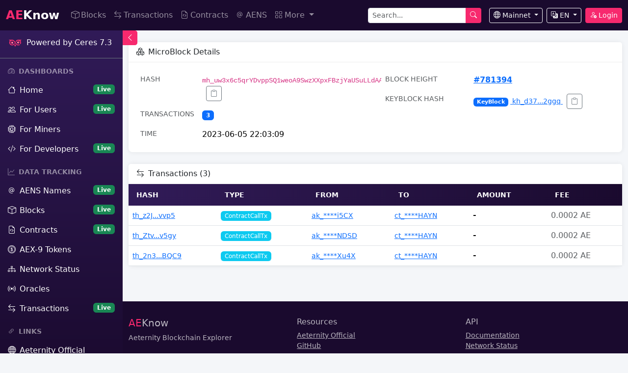

--- FILE ---
content_type: text/html; charset=utf-8
request_url: https://www.aeknow.org/microblock/mh_uw3x6c5qrYDvppSQ1weoA9SwzXXpxFBzjYaUSuLLdAAYFMzXX
body_size: 6870
content:
<!DOCTYPE html>
<html lang="en">
<head>
    <meta charset="utf-8">
    <meta http-equiv="X-UA-Compatible" content="IE=edge">
    <meta name="viewport" content="width=device-width, initial-scale=1, shrink-to-fit=no">
    <title>MicroBlock mh_uw3...MzXX - AEKnow</title>
    <meta name="description" content="Aeternity Blockchain Explorer">
    <meta name="keywords" content="aeternity, blockchain, explorer, AE, aeknow">
    
    <!-- Favicon -->
    <link rel="icon" type="image/x-icon" href="/static/favicon.ico">
    <link rel="icon" type="image/png" sizes="16x16" href="/static/favicon-16x16.png">
    <link rel="icon" type="image/png" sizes="32x32" href="/static/favicon-32x32.png">
    <link rel="icon" type="image/png" sizes="48x48" href="/static/favicon-48x48.png">
    <link rel="apple-touch-icon" href="/static/ae-logo.png">
    
    <!-- Bootstrap 5 CSS -->
    <link href="/static/css/bootstrap.min.css" rel="stylesheet">
    <!-- Bootstrap Icons -->
    <link href="/static/fonts/bootstrap-icons.css" rel="stylesheet">
    
    <link rel="stylesheet" href="/static/style.css">
    
</head>
<body>
    <!-- Navbar -->
    <nav class="navbar navbar-expand-lg navbar-dark bg-ae-dark sticky-top">
        <div class="container-fluid">
            <a class="navbar-brand" href="/">
                <span>AE</span>Know
            </a>
            <button class="navbar-toggler" type="button" data-bs-toggle="collapse" data-bs-target="#navbarNav">
                <span class="navbar-toggler-icon"></span>
            </button>
            <div class="collapse navbar-collapse" id="navbarNav">
                <ul class="navbar-nav me-auto">
                    <li class="nav-item">
                        <a class="nav-link" href="/block"><i class="bi bi-box me-1"></i>Blocks</a>
                    </li>
                    <li class="nav-item">
                        <a class="nav-link" href="/transaction"><i class="bi bi-arrow-left-right me-1"></i>Transactions</a>
                    </li>
                    <li class="nav-item">
                        <a class="nav-link" href="/contract"><i class="bi bi-file-earmark-code me-1"></i>Contracts</a>
                    </li>
                    <li class="nav-item">
                        <a class="nav-link" href="/aens"><i class="bi bi-at me-1"></i>AENS</a>
                    </li>
                    <li class="nav-item dropdown">
                        <a class="nav-link dropdown-toggle" href="#" data-bs-toggle="dropdown">
                            <i class="bi bi-grid me-1"></i>More
                        </a>
                        <ul class="dropdown-menu">
                            <li><a class="dropdown-item" href="/token"><i class="bi bi-coin me-2"></i>AEX-9 Tokens</a></li>
                            <li><a class="dropdown-item" href="/home/miner"><i class="bi bi-cpu me-2"></i>For Miners</a></li>
                            <li><a class="dropdown-item" href="/oracle"><i class="bi bi-broadcast me-2"></i>Oracles</a></li>
                            <li><a class="dropdown-item" href="/network"><i class="bi bi-diagram-3 me-2"></i>Network Status</a></li>
                            <li><hr class="dropdown-divider"></li>
                            <li><a class="dropdown-item" href="/address/wealth500"><i class="bi bi-trophy me-2"></i>Rich List</a></li>
                            <li><a class="dropdown-item" href="/address/total"><i class="bi bi-people me-2"></i>Total Accounts</a></li>
                        </ul>
                    </li>
                </ul>
                <!-- Search -->
                <form class="d-flex me-3" action="/search" method="get">
                    <div class="input-group">
                        <input type="text" class="form-control form-control-sm" name="q" placeholder="Search..." style="width: 200px;">
                        <button class="btn btn-ae btn-sm" type="submit"><i class="bi bi-search"></i></button>
                    </div>
                </form>
                <!-- Network selector -->
                <div class="dropdown me-2">
                    <button class="btn btn-outline-light btn-sm dropdown-toggle" data-bs-toggle="dropdown">
                        <i class="bi bi-globe me-1"></i>Mainnet
                    </button>
                    <ul class="dropdown-menu dropdown-menu-end">
                        
                        <li><a class="dropdown-item" href="/api/set-network/mainnet"><i class="bi bi-check text-success me-2"></i>Mainnet</a></li>
                        
                        <li><a class="dropdown-item" href="/api/set-network/testnet"><i class="bi bi-check invisible me-2"></i>Testnet</a></li>
                        
                        <li><a class="dropdown-item" href="/api/set-network/hc_liu"><i class="bi bi-check invisible me-2"></i>HC_Test</a></li>
                        
                    </ul>
                </div>
                <!-- Language selector -->
                <div class="dropdown me-2">
                    <button class="btn btn-outline-light btn-sm dropdown-toggle" data-bs-toggle="dropdown">
                        <i class="bi bi-translate me-1"></i>EN
                    </button>
                    <ul class="dropdown-menu dropdown-menu-end">
                        <li><a class="dropdown-item" href="/api/set-language/en"><i class="bi bi-check text-success me-2"></i>English</a></li>
                        <li><a class="dropdown-item" href="/api/set-language/zh"><i class="bi bi-check invisible me-2"></i>中文</a></li>
                    </ul>
                </div>
                
                <!-- User login/profile -->
                <div class="d-flex align-items-center">
                    <!-- Login Button (shown when not logged in) - 默认隐藏等JS检查 -->
                    <button class="btn btn-ae btn-sm" id="ae-login-btn" data-ae-auth="login" style="display: none;">
                        <i class="bi bi-person-check me-1"></i>Login
                    </button>
                    
                    <!-- User Info (shown when logged in) - 默认隐藏等JS检查 -->
                    <div class="dropdown" id="ae-user-info" style="display: none;">
                        <button class="btn btn-outline-light btn-sm dropdown-toggle" data-bs-toggle="dropdown">
                            <i class="bi bi-person-circle me-1"></i>
                            <span id="ae-user-address">ak_...</span>
                        </button>
                        <ul class="dropdown-menu dropdown-menu-end">
                            <li>
                                <a class="dropdown-item" id="ae-user-profile-link" href="#">
                                    <i class="bi bi-person me-2"></i>My Account
                                </a>
                            </li>
                            <li><hr class="dropdown-divider"></li>
                            <li>
                                <a class="dropdown-item text-danger" href="#" data-ae-auth="logout">
                                    <i class="bi bi-box-arrow-right me-2"></i>Logout
                                </a>
                            </li>
                        </ul>
                    </div>
                </div>
            </div>
        </div>
    </nav>

    <!-- Sidebar Toggle Button -->
    <button class="sidebar-toggle-btn" id="sidebarToggle" onclick="toggleSidebar()">
        <i class="bi bi-chevron-left"></i>
    </button>

    <!-- Fixed Sidebar -->
    <aside class="sidebar-fixed" id="sidebar">
        <div class="p-3 border-bottom border-secondary">
            <div class="d-flex align-items-center text-white">
                <img src="/static/ae-logo.png" alt="AE" style="height: 30px;" onerror="this.style.display='none'" class="me-2">
                <span class="sidebar-text">Powered by Ceres 7.3</span>
            </div>
        </div>
        
        <div class="list-group list-group-flush">
            <!-- DASHBOARDS -->
            <div class="list-group-item bg-transparent text-white-50 small fw-bold border-0 pt-3">
                <i class="bi bi-speedometer2 me-2"></i><span class="section-title-text">DASHBOARDS</span>
            </div>
            <a href="/" title="Home" class="list-group-item list-group-item-action bg-transparent text-white border-0">
                <i class="bi bi-house me-2"></i><span class="sidebar-text">Home</span>
                <span class="badge bg-success float-end sidebar-text">Live</span>
            </a>
            <a href="/user" title="For Users" class="list-group-item list-group-item-action bg-transparent text-white border-0">
                <i class="bi bi-people me-2"></i><span class="sidebar-text">For Users</span>
                <span class="badge bg-success float-end sidebar-text">Live</span>
            </a>
            <a href="/miner" title="For Miners" class="list-group-item list-group-item-action bg-transparent text-white border-0">
                <i class="bi bi-cpu me-2"></i><span class="sidebar-text">For Miners</span>
            </a>
            <a href="/dev" title="For Developers" class="list-group-item list-group-item-action bg-transparent text-white border-0">
                <i class="bi bi-code-slash me-2"></i><span class="sidebar-text">For Developers</span>
                <span class="badge bg-success float-end sidebar-text">Live</span>
            </a>

            <!-- DATA TRACKING -->
            <div class="list-group-item bg-transparent text-white-50 small fw-bold border-0 pt-3">
                <i class="bi bi-graph-up me-2"></i><span class="section-title-text">DATA TRACKING</span>
            </div>
            <a href="/aens" title="AENS Names" class="list-group-item list-group-item-action bg-transparent text-white border-0">
                <i class="bi bi-at me-2"></i><span class="sidebar-text">AENS Names</span>
                <span class="badge bg-success float-end sidebar-text">Live</span>
            </a>
            <a href="/block" title="Blocks" class="list-group-item list-group-item-action bg-transparent text-white border-0">
                <i class="bi bi-box me-2"></i><span class="sidebar-text">Blocks</span>
                <span class="badge bg-success float-end sidebar-text">Live</span>
            </a>
            <a href="/contract" title="Contracts" class="list-group-item list-group-item-action bg-transparent text-white border-0">
                <i class="bi bi-file-earmark-code me-2"></i><span class="sidebar-text">Contracts</span>
                <span class="badge bg-success float-end sidebar-text">Live</span>
            </a>
            <a href="/token" title="AEX-9 Tokens" class="list-group-item list-group-item-action bg-transparent text-white border-0">
                <i class="bi bi-coin me-2"></i><span class="sidebar-text">AEX-9 Tokens</span>
            </a>
            <a href="/network" title="Network Status" class="list-group-item list-group-item-action bg-transparent text-white border-0">
                <i class="bi bi-diagram-3 me-2"></i><span class="sidebar-text">Network Status</span>
            </a>
            <a href="/oracle" title="Oracles" class="list-group-item list-group-item-action bg-transparent text-white border-0">
                <i class="bi bi-broadcast me-2"></i><span class="sidebar-text">Oracles</span>
            </a>
            <a href="/transaction" title="Transactions" class="list-group-item list-group-item-action bg-transparent text-white border-0">
                <i class="bi bi-arrow-left-right me-2"></i><span class="sidebar-text">Transactions</span>
                <span class="badge bg-success float-end sidebar-text">Live</span>
            </a>

            <!-- LINKS -->
            <div class="list-group-item bg-transparent text-white-50 small fw-bold border-0 pt-3">
                <i class="bi bi-link-45deg me-2"></i><span class="section-title-text">LINKS</span>
            </div>
            <a href="https://www.aeternity.com" target="_blank" title="Aeternity Official" class="list-group-item list-group-item-action bg-transparent text-white border-0">
                <i class="bi bi-globe me-2"></i><span class="sidebar-text">Aeternity Official</span>
            </a>
            <a href="https://github.com/aeternity" target="_blank" title="GitHub" class="list-group-item list-group-item-action bg-transparent text-white border-0">
                <i class="bi bi-github me-2"></i><span class="sidebar-text">GitHub</span>
            </a>
            <a href="https://forum.aeternity.com" target="_blank" title="Forum" class="list-group-item list-group-item-action bg-transparent text-white border-0">
                <i class="bi bi-chat-square-text me-2"></i><span class="sidebar-text">Forum</span>
            </a>
        </div>
    </aside>

    <!-- Main Content -->
    <main class="main-content" id="mainContent">
        
<div class="container-fluid py-4">
    <!-- MicroBlock Info -->
    <div class="card mb-4">
        <div class="card-header">
            <i class="bi bi-boxes me-2"></i>MicroBlock Details
        </div>
        <div class="card-body">
            <div class="row">
                <div class="col-md-6">
                    <table class="table table-borderless mb-0">
                        <tr>
                            <th class="text-muted" style="width: 180px;">Hash</th>
                            <td>
                                <code>mh_uw3x6c5qrYDvppSQ1weoA9SwzXXpxFBzjYaUSuLLdAAYFMzXX</code>
                                <button class="btn btn-sm btn-outline-secondary ms-2" 
                                        onclick="copyToClipboard('mh_uw3x6c5qrYDvppSQ1weoA9SwzXXpxFBzjYaUSuLLdAAYFMzXX')">
                                    <i class="bi bi-clipboard"></i>
                                </button>
                            </td>
                        </tr>
                        <tr>
                            <th class="text-muted">Transactions</th>
                            <td>
                                <span class="badge bg-primary">3</span>
                            </td>
                        </tr>
                        
                        <tr>
                            <th class="text-muted">Time</th>
                            <td>2023-06-05 22:03:09</td>
                        </tr>
                        
                    </table>
                </div>
                <div class="col-md-6">
                    <table class="table table-borderless mb-0">
                        
                        <tr>
                            <th class="text-muted" style="width: 180px;">Block Height</th>
                            <td>
                                <a href="/block/height/781394" class="fw-bold">
                                    #781394
                                </a>
                            </td>
                        </tr>
                        
                        
                        <tr>
                            <th class="text-muted">KeyBlock Hash</th>
                            <td>
                                <a href="/block/hash/kh_d37u3UJGe2Te9HSne2qz47DptEZDqdXZTDefVsrQJ33rv2ggq" class="hash-link">
                                    <span class="badge bg-primary me-1">KeyBlock</span>
                                    kh_d37...2ggq
                                </a>
                                <button class="btn btn-sm btn-outline-secondary ms-2" 
                                        onclick="copyToClipboard('kh_d37u3UJGe2Te9HSne2qz47DptEZDqdXZTDefVsrQJ33rv2ggq')">
                                    <i class="bi bi-clipboard"></i>
                                </button>
                            </td>
                        </tr>
                        
                    </table>
                </div>
            </div>
        </div>
    </div>

    <!-- Transactions in MicroBlock -->
    <div class="card">
        <div class="card-header">
            <i class="bi bi-arrow-left-right me-2"></i>Transactions (3)
        </div>
        <div class="card-body p-0">
            <div class="table-responsive">
                <table class="table table-hover mb-0">
                    <thead>
                        <tr>
                            <th>Hash</th>
                            <th>Type</th>
                            <th>From</th>
                            <th>To</th>
                            <th>Amount</th>
                            <th>Fee</th>
                        </tr>
                    </thead>
                    <tbody>
                        
                        <tr>
                            <td>
                                <a href="/block/transaction/th_z2J3mkoTpysqKAqYHVdPrFRqZzNnDALiK9PuAKSHAYLuvvvp5" class="hash-link">
                                    th_z2J...vvp5
                                </a>
                            </td>
                            <td>
                                <span class="badge bg-info badge-tx-type">ContractCallTx</span>
                            </td>
                            <td>
                                
                                <a href="/address/wallet/ak_euReLWq9FXXGh3QvV8FGUmr8aLcYGGih4u148UJgSCV6oi5CX" class="hash-link">
                                    ak_****i5CX
                                </a>
                                
                            </td>
                            <td>
                                
                                <a href="/address/wallet/ct_2U1usf3A8ZNUcZLkZe5rEoBTxk7eJvk9fcbRDNqmRiwXCHAYN" class="hash-link">
                                    ct_****HAYN
                                </a>
                                
                            </td>
                            <td class="fw-bold">
                                -
                            </td>
                            <td class="text-muted">
                                0.0002 AE
                            </td>
                        </tr>
                        
                        <tr>
                            <td>
                                <a href="/block/transaction/th_ZtvbLmSfvDPKDwAvPJhepGfGSwzmz5ZQohoiV9EQZTvi2v5gy" class="hash-link">
                                    th_Ztv...v5gy
                                </a>
                            </td>
                            <td>
                                <span class="badge bg-info badge-tx-type">ContractCallTx</span>
                            </td>
                            <td>
                                
                                <a href="/address/wallet/ak_gxVxHbC22LNeRGbqRxsYKm1WY4DMNk19cukgbty3AarAXNDSD" class="hash-link">
                                    ak_****NDSD
                                </a>
                                
                            </td>
                            <td>
                                
                                <a href="/address/wallet/ct_2U1usf3A8ZNUcZLkZe5rEoBTxk7eJvk9fcbRDNqmRiwXCHAYN" class="hash-link">
                                    ct_****HAYN
                                </a>
                                
                            </td>
                            <td class="fw-bold">
                                -
                            </td>
                            <td class="text-muted">
                                0.0002 AE
                            </td>
                        </tr>
                        
                        <tr>
                            <td>
                                <a href="/block/transaction/th_2n32UjtXz4JjCFX8cFhuuKHegM29aA62ULSPMfPJqcKkKXBQC9" class="hash-link">
                                    th_2n3...BQC9
                                </a>
                            </td>
                            <td>
                                <span class="badge bg-info badge-tx-type">ContractCallTx</span>
                            </td>
                            <td>
                                
                                <a href="/address/wallet/ak_73cmN674j2pM1RAMwNXAT2si2gQwo6nLGbsuo4xM9ynBNXu4X" class="hash-link">
                                    ak_****Xu4X
                                </a>
                                
                            </td>
                            <td>
                                
                                <a href="/address/wallet/ct_2U1usf3A8ZNUcZLkZe5rEoBTxk7eJvk9fcbRDNqmRiwXCHAYN" class="hash-link">
                                    ct_****HAYN
                                </a>
                                
                            </td>
                            <td class="fw-bold">
                                -
                            </td>
                            <td class="text-muted">
                                0.0002 AE
                            </td>
                        </tr>
                        
                    </tbody>
                </table>
            </div>
        </div>
    </div>
</div>

<script>
function copyToClipboard(text) {
    navigator.clipboard.writeText(text).then(function() {
        // 显示复制成功提示
        alert('已复制: ' + text);
    }, function(err) {
        console.error('复制失败: ', err);
    });
}
</script>

        
        <!-- Footer -->
        <footer class="footer mt-5">
            <div class="container">
                <div class="row">
                    <div class="col-md-4 mb-3">
                        <h5><span style="color: var(--ae-primary);">AE</span>Know</h5>
                        <p class="small">Aeternity Blockchain Explorer</p>
                    </div>
                    <div class="col-md-4 mb-3">
                        <h6>Resources</h6>
                        <ul class="list-unstyled small">
                            <li><a href="https://aeternity.com" target="_blank">Aeternity Official</a></li>
                            <li><a href="https://github.com/aeternity" target="_blank">GitHub</a></li>
                            <li><a href="https://forum.aeternity.com" target="_blank">Forum</a></li>
                        </ul>
                    </div>
                    <div class="col-md-4 mb-3">
                        <h6>API</h6>
                        <ul class="list-unstyled small">
                            <li><a href="/docs">Documentation</a></li>
                            <li><a href="/api/v1/networks">Network Status</a></li>
                        </ul>
                    </div>
                </div>
                <hr style="border-color: rgba(255,255,255,0.1);">
                <div class="text-center small mb-2">
                    <i class="bi bi-heart-fill text-danger me-1"></i>Donate: 
                    <a href="/account/ak_2UqKYBBgVWfBeFYdn5sBS75B1cfLMPFSCy95xQoRo9SKNvvLgb" class="text-decoration-none" style="font-family: monospace;">ak_2UqKYBBg...Ro9SKNvvLgb</a>
                </div>
                <div class="text-center small">
                    <p class="mb-0">&copy; 2018- AEKnow. Version 3.0.0</p>
                </div>
            </div>
        </footer>
    </main>

    <!-- Bootstrap JS -->
    <script src="/static/js/bootstrap.bundle.min.js"></script>
    <!-- Auth JS - 登录状态不缓存 -->
    <script src="/static/js/ae-auth.js?v=20260107t"></script>
    
    <script>
        // 复制功能
        function copyToClipboard(text) {
            navigator.clipboard.writeText(text).then(() => {
                // 可以添加提示
            });
        }
        
        // 格式化时间
        function formatTimeAgo(timestamp) {
            const seconds = Math.floor((Date.now() - timestamp) / 1000);
            if (seconds < 60) return seconds + 's ago';
            if (seconds < 3600) return Math.floor(seconds / 60) + 'm ago';
            if (seconds < 86400) return Math.floor(seconds / 3600) + 'h ago';
            return Math.floor(seconds / 86400) + 'd ago';
        }
        
        // 侧边栏切换
        function toggleSidebar() {
            const sidebar = document.getElementById('sidebar');
            const mainContent = document.getElementById('mainContent');
            const toggleBtn = document.getElementById('sidebarToggle');
            const icon = toggleBtn.querySelector('i');
            
            sidebar.classList.toggle('collapsed');
            mainContent.classList.toggle('expanded');
            toggleBtn.classList.toggle('collapsed');
            
            // 切换图标
            if (sidebar.classList.contains('collapsed')) {
                icon.className = 'bi bi-chevron-right';
            } else {
                icon.className = 'bi bi-chevron-left';
            }
        }
        
        // 移动端侧边栏切换
        if (window.innerWidth <= 768) {
            document.getElementById('sidebarToggle').addEventListener('click', function(e) {
                e.stopPropagation();
                document.getElementById('sidebar').classList.toggle('mobile-open');
            });
        }
        
        // 时间本地化：将 UTC 毫秒时间戳转为本地时间
        function formatLocalTime(timestamp) {
            if (!timestamp || timestamp === 0) return '-';
            
            try {
                // 确保是毫秒时间戳
                const ts = timestamp > 1e12 ? timestamp : timestamp * 1000;
                const date = new Date(ts);
                
                // 格式化为 HH:MM:SS
                const hours = String(date.getHours()).padStart(2, '0');
                const minutes = String(date.getMinutes()).padStart(2, '0');
                const seconds = String(date.getSeconds()).padStart(2, '0');
                
                return `${hours}:${minutes}:${seconds}`;
            } catch (e) {
                console.error('Time format error:', e);
                return '-';
            }
        }
        
        // 页面加载后转换所有时间
        document.addEventListener('DOMContentLoaded', function() {
            // 初始化 Bootstrap Tooltips
            var tooltipTriggerList = [].slice.call(document.querySelectorAll('[data-bs-toggle="tooltip"]'))
            var tooltipList = tooltipTriggerList.map(function (tooltipTriggerEl) {
                return new bootstrap.Tooltip(tooltipTriggerEl)
            });

            document.querySelectorAll('.local-time').forEach(function(el) {
                const timestamp = parseInt(el.getAttribute('data-timestamp'));
                if (timestamp) {
                    el.textContent = formatLocalTime(timestamp);
                    // 添加 tooltip 显示完整日期时间
                    const date = new Date(timestamp > 1e12 ? timestamp : timestamp * 1000);
                    el.setAttribute('title', date.toLocaleString());
                    el.style.cursor = 'help';
                }
            });
        });
    </script>
    
    
    <!-- Login Modal -->
    

<!-- 登录模态框 -->
<div class="modal fade" id="aeLoginModal" tabindex="-1" aria-labelledby="aeLoginModalLabel" aria-hidden="true">
    <div class="modal-dialog modal-dialog-centered">
        <div class="modal-content bg-dark text-white">
            <div class="modal-header border-secondary">
                <h5 class="modal-title" id="aeLoginModalLabel">
                    <i class="bi bi-person-check me-2"></i>Login
                </h5>
                <button type="button" class="btn-close btn-close-white" data-bs-dismiss="modal" aria-label="Close"></button>
            </div>
            <div class="modal-body">
                <!-- 登录方式选项卡 -->
                <ul class="nav nav-tabs nav-fill mb-3" id="loginTabs" role="tablist">
                    <li class="nav-item" role="presentation">
                        <button class="nav-link active" id="superhero-tab" data-bs-toggle="tab" 
                                data-bs-target="#superhero-panel" type="button" role="tab">
                            <i class="bi bi-shield-check me-1"></i>Superhero
                        </button>
                    </li>
                    <li class="nav-item" role="presentation">
                        <button class="nav-link" id="manual-tab" data-bs-toggle="tab" 
                                data-bs-target="#manual-panel" type="button" role="tab">
                            <i class="bi bi-pencil-square me-1"></i>Manual Sign
                        </button>
                    </li>
                </ul>

                <div class="tab-content" id="loginTabsContent">
                    <!-- Superhero 钱包登录 -->
                    <div class="tab-pane fade show active" id="superhero-panel" role="tabpanel">
                        <div class="text-center py-4">
                            <i class="bi bi-shield-check text-success" style="font-size: 64px;"></i>
                            <p class="mt-3 mb-4 text-muted">
                                Sign to verify your identity with Superhero
                            </p>
                            <button type="button" class="btn btn-ae btn-lg" id="superhero-login-btn"
                                    onclick="aeAuthUI.handleSuperheroLogin()">
                                <i class="bi bi-pen me-2"></i>Sign &amp; Login
                            </button>
                            <div id="superhero-status" class="login-status mt-3"></div>
                        </div>
                        
                        <div class="alert alert-info small mt-3">
                            <i class="bi bi-info-circle me-1"></i>
                            Make sure Superhero extension is installed and unlocked
                            <br>
                            <a href="/auth/wallet-guide" class="text-info">
                                Get Superhero Wallet →
                            </a>
                        </div>
                    </div>

                    <!-- 手工签名登录 -->
                    <div class="tab-pane fade" id="manual-panel" role="tabpanel">
                        <!-- 挑战消息 -->
                        <div class="mb-3">
                            <label class="form-label d-flex justify-content-between">
                                <span><i class="bi bi-chat-square-text me-1"></i>Challenge Message</span>
                                <button type="button" class="btn btn-link btn-sm p-0 text-info" 
                                        onclick="aeAuthUI.refreshSimpleChallenge()">
                                    <i class="bi bi-arrow-clockwise"></i> Refresh
                                </button>
                            </label>
                            <div class="input-group">
                                <pre class="form-control bg-dark text-success border-secondary mb-0" 
                                     id="simple-challenge" style="height: 70px; overflow: auto; white-space: pre-wrap; font-size: 0.85em;"></pre>
                                <button class="btn btn-outline-secondary" type="button" onclick="aeAuthUI.copySimpleChallenge()">
                                    <i class="bi bi-clipboard me-1"></i>Copy
                                </button>
                            </div>
                            <input type="hidden" id="simple-challenge-id">
                        </div>

                        <!-- 钱包地址 + 签名 -->
                        <div class="mb-3">
                            <label class="form-label">
                                <i class="bi bi-key me-1"></i>Address | Signature
                            </label>
                            <textarea class="form-control bg-dark text-white border-secondary" 
                                   id="simple-auth-data" rows="2" 
                                   placeholder="ak_xxx|sg_xxx"></textarea>
                            <div class="form-text text-muted">
                                Format: wallet_address|signature (separated by |)
                            </div>
                        </div>

                        <button type="button" class="btn btn-ae w-100" id="simple-login-btn"
                                onclick="aeAuthUI.handleSimpleLogin()">
                            <i class="bi bi-box-arrow-in-right me-2"></i>Verify &amp; Login
                        </button>

                        <div id="simple-status" class="login-status mt-3"></div>
                        
                        <div class="alert alert-secondary small mt-3">
                            <i class="bi bi-question-circle me-1"></i>
                            <strong>How to sign?</strong>
                            <ol class="mb-2 mt-2 ps-3">
                                <li>Copy the challenge message above</li>
                                <li>Sign the message with your wallet (e.g. aecli, SDK)</li>
                                <li>Paste your address and signature, then click Verify</li>
                            </ol>
                            <a href="/auth/sign-format" target="_blank" class="text-info">
                                <i class="bi bi-book me-1"></i>Developer Documentation →
                            </a>
                        </div>
                    </div>
                </div>
            </div>
            <div class="modal-footer border-secondary justify-content-between">
                <small class="text-muted">
                    <i class="bi bi-shield-lock me-1"></i>Only signature verification, no wallet access
                </small>
                <button type="button" class="btn btn-secondary" data-bs-dismiss="modal">
                    Close
                </button>
            </div>
        </div>
    </div>
</div>

<style>
/* 登录模态框样式 */
#aeLoginModal .nav-tabs {
    border-bottom-color: var(--bs-secondary);
}

#aeLoginModal .nav-tabs .nav-link {
    color: var(--bs-gray-400);
    border-color: transparent;
}

#aeLoginModal .nav-tabs .nav-link:hover {
    border-color: transparent;
    color: var(--bs-white);
}

#aeLoginModal .nav-tabs .nav-link.active {
    background-color: transparent;
    border-color: var(--bs-secondary) var(--bs-secondary) var(--bs-dark);
    color: var(--ae-primary, #f5274e);
}

#aeLoginModal .login-status .alert {
    font-size: 0.9em;
}

#aeLoginModal .btn-ae {
    background: linear-gradient(135deg, #f5274e 0%, #de3f6e 100%);
    border: none;
    color: white;
}

#aeLoginModal .btn-ae:hover {
    background: linear-gradient(135deg, #de3f6e 0%, #f5274e 100%);
    color: white;
}
</style>
</body>
</html>